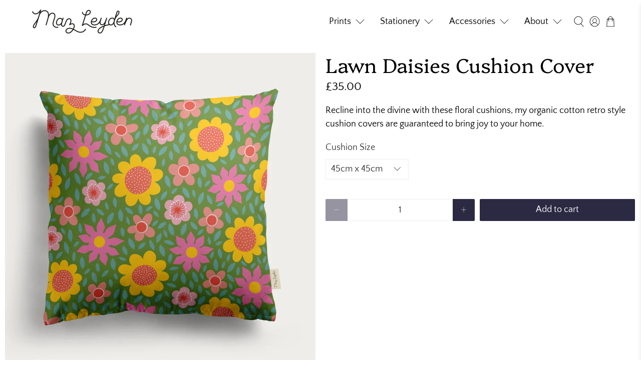

--- FILE ---
content_type: text/javascript; charset=utf-8
request_url: https://mazleyden.com/products/lawn-daisies-cushion.js
body_size: 733
content:
{"id":5830490947746,"title":"Lawn Daisies Cushion Cover","handle":"lawn-daisies-cushion","description":"\u003cp\u003eRecline into the divine with these floral cushions, my organic cotton retro style cushion covers are guaranteed to bring joy to your home.\u003c\/p\u003e","published_at":"2020-10-14T20:48:37+01:00","created_at":"2020-10-14T20:48:37+01:00","vendor":"Maz Leyden","type":"Cushion","tags":["Cushion"],"price":3500,"price_min":3500,"price_max":5000,"available":true,"price_varies":true,"compare_at_price":null,"compare_at_price_min":0,"compare_at_price_max":0,"compare_at_price_varies":false,"variants":[{"id":36629617082530,"title":"45cm x 45cm","option1":"45cm x 45cm","option2":null,"option3":null,"sku":"","requires_shipping":true,"taxable":false,"featured_image":null,"available":true,"name":"Lawn Daisies Cushion Cover - 45cm x 45cm","public_title":"45cm x 45cm","options":["45cm x 45cm"],"price":3500,"weight":150,"compare_at_price":null,"inventory_management":"shopify","barcode":"","requires_selling_plan":false,"selling_plan_allocations":[]},{"id":36629617115298,"title":"60cm x 60cm","option1":"60cm x 60cm","option2":null,"option3":null,"sku":"","requires_shipping":true,"taxable":false,"featured_image":null,"available":true,"name":"Lawn Daisies Cushion Cover - 60cm x 60cm","public_title":"60cm x 60cm","options":["60cm x 60cm"],"price":5000,"weight":250,"compare_at_price":null,"inventory_management":"shopify","barcode":"","requires_selling_plan":false,"selling_plan_allocations":[]}],"images":["\/\/cdn.shopify.com\/s\/files\/1\/0484\/0207\/1714\/products\/lawn-daisies-retro-cushion.jpg?v=1747749752","\/\/cdn.shopify.com\/s\/files\/1\/0484\/0207\/1714\/files\/funky_cotton_cushions.jpg?v=1737984425","\/\/cdn.shopify.com\/s\/files\/1\/0484\/0207\/1714\/files\/stylish_vintage_cushions.jpg?v=1737984425","\/\/cdn.shopify.com\/s\/files\/1\/0484\/0207\/1714\/files\/colourful_organic_cotton_cushions.jpg?v=1737984425"],"featured_image":"\/\/cdn.shopify.com\/s\/files\/1\/0484\/0207\/1714\/products\/lawn-daisies-retro-cushion.jpg?v=1747749752","options":[{"name":"Cushion Size","position":1,"values":["45cm x 45cm","60cm x 60cm"]}],"url":"\/products\/lawn-daisies-cushion","media":[{"alt":"The Lawn Daisies Cushion Cover features a retro, colorful floral pattern on a green background. Made from organic cotton, this square cover adds charm and comfort to any space—perfect for floral cushion lovers.","id":11945774481570,"position":1,"preview_image":{"aspect_ratio":1.0,"height":1024,"width":1024,"src":"https:\/\/cdn.shopify.com\/s\/files\/1\/0484\/0207\/1714\/products\/lawn-daisies-retro-cushion.jpg?v=1747749752"},"aspect_ratio":1.0,"height":1024,"media_type":"image","src":"https:\/\/cdn.shopify.com\/s\/files\/1\/0484\/0207\/1714\/products\/lawn-daisies-retro-cushion.jpg?v=1747749752","width":1024},{"alt":"A stylish white modern chair with wooden legs holds the Lawn Daisies Cushion Cover, crafted from organic cotton and showcasing a colourful floral pattern on a green background.","id":63774170972533,"position":2,"preview_image":{"aspect_ratio":1.0,"height":1024,"width":1024,"src":"https:\/\/cdn.shopify.com\/s\/files\/1\/0484\/0207\/1714\/files\/funky_cotton_cushions.jpg?v=1737984425"},"aspect_ratio":1.0,"height":1024,"media_type":"image","src":"https:\/\/cdn.shopify.com\/s\/files\/1\/0484\/0207\/1714\/files\/funky_cotton_cushions.jpg?v=1737984425","width":1024},{"alt":"Three Lawn Daisies Cushion Covers by Maz Leyden, featuring colourful floral patterns and crafted from organic cotton, are stacked on a wooden bench against a plain background.","id":63774164222325,"position":3,"preview_image":{"aspect_ratio":1.0,"height":1024,"width":1024,"src":"https:\/\/cdn.shopify.com\/s\/files\/1\/0484\/0207\/1714\/files\/stylish_vintage_cushions.jpg?v=1737984425"},"aspect_ratio":1.0,"height":1024,"media_type":"image","src":"https:\/\/cdn.shopify.com\/s\/files\/1\/0484\/0207\/1714\/files\/stylish_vintage_cushions.jpg?v=1737984425","width":1024},{"alt":"Three Lawn Daisies Cushion Covers featuring bold, retro floral patterns in blue, green, and pink are displayed on a wooden bench against a plain white background.","id":63774164255093,"position":4,"preview_image":{"aspect_ratio":1.0,"height":1024,"width":1024,"src":"https:\/\/cdn.shopify.com\/s\/files\/1\/0484\/0207\/1714\/files\/colourful_organic_cotton_cushions.jpg?v=1737984425"},"aspect_ratio":1.0,"height":1024,"media_type":"image","src":"https:\/\/cdn.shopify.com\/s\/files\/1\/0484\/0207\/1714\/files\/colourful_organic_cotton_cushions.jpg?v=1737984425","width":1024}],"requires_selling_plan":false,"selling_plan_groups":[]}